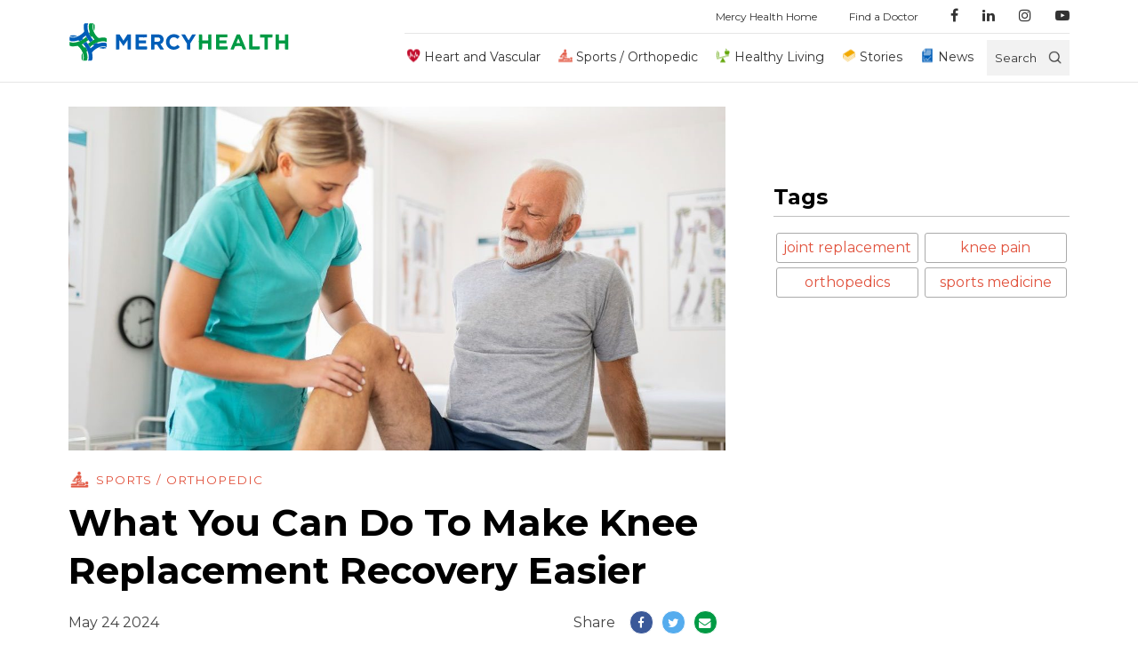

--- FILE ---
content_type: text/html; charset=UTF-8
request_url: https://blog.mercy.com/knee-replacement-surgery-easier/
body_size: 13411
content:

<!DOCTYPE html>
<html lang="en-US">


<head>
	<!-- Google Tag Manager -->
<script> (function(w,d,s,l,i){w[l]=w[l]||[];w[l].push({'gtm.start':
new Date().getTime(),event:'gtm.js'});var f=d.getElementsByTagName(s)[0],
j=d.createElement(s),dl=l!='dataLayer'?'&l='+l:'';j.async=true;j.src=
'https://www.googletagmanager.com/gtm.js?id='+i+dl;f.parentNode.insertBefore(j,f);
})(window,document,'script','dataLayer','GTM-T5HWP7');</script>
<!-- End Google Tag Manager -->  <meta charset="UTF-8">
  <meta http-equiv="X-UA-Compatible" content="IE=edge">
  <meta name="viewport" content="width=device-width, initial-scale=1.0, maximum-scale=1.0, user-scalable=no">
  <title>Make knee replacement recovery easier | Mercy Health</title>
  <link rel="profile" href="http://gmpg.org/xfn/11">
  <link rel="icon" type="image/png" href="https://blog.mercy.com/wp-content/themes/mercy/assets/images/favicon-32x32.png" sizes="32x32">
  <link rel="icon" type="image/png" href="https://blog.mercy.com/wp-content/themes/mercy/assets/images/favicon-16x16.png" sizes="16x16">
  <link rel="icon" type="image/x-icon" href="https://blog.mercy.com/wp-content/themes/mercy/assets/images/favicon.ico">
  <link rel="preconnect" href="https://fonts.googleapis.com">
  <link rel="preconnect" href="https://fonts.gstatic.com" crossorigin>
  <link href="https://fonts.googleapis.com/css2?family=Montserrat:wght@200;300;400;500;600;700&display=swap" rel="stylesheet">

	<meta name='robots' content='index, follow, max-image-preview:large, max-snippet:-1, max-video-preview:-1' />
	<style>img:is([sizes="auto" i], [sizes^="auto," i]) { contain-intrinsic-size: 3000px 1500px }</style>
	
	<!-- This site is optimized with the Yoast SEO plugin v24.8.1 - https://yoast.com/wordpress/plugins/seo/ -->
	<meta name="description" content="Knee replacement surgery is serious. But there are ways to make knee replacement recovery easier so you can get back to your normal life." />
	<link rel="canonical" href="https://blog.mercy.com/knee-replacement-surgery-easier/" />
	<meta property="og:locale" content="en_US" />
	<meta property="og:type" content="article" />
	<meta property="og:title" content="Make knee replacement recovery easier | Mercy Health" />
	<meta property="og:description" content="Knee replacement surgery is serious. But there are ways to make knee replacement recovery easier so you can get back to your normal life." />
	<meta property="og:url" content="https://blog.mercy.com/knee-replacement-surgery-easier/" />
	<meta property="og:site_name" content="Mercy Health Blog" />
	<meta property="article:publisher" content="https://www.facebook.com/LivingMercyHealth" />
	<meta property="article:published_time" content="2024-05-24T08:30:00+00:00" />
	<meta property="article:modified_time" content="2025-10-02T00:36:48+00:00" />
	<meta property="og:image" content="https://blog.mercy.com/wp-content/uploads/2024/05/Knee-Replacement-Recovery-Blog-Header.jpg" />
	<meta property="og:image:width" content="1200" />
	<meta property="og:image:height" content="628" />
	<meta property="og:image:type" content="image/jpeg" />
	<meta name="author" content="Mercy Health" />
	<meta name="twitter:card" content="summary_large_image" />
	<meta name="twitter:creator" content="@mercy_health" />
	<meta name="twitter:site" content="@mercy_health" />
	<meta name="twitter:label1" content="Written by" />
	<meta name="twitter:data1" content="Mercy Health" />
	<meta name="twitter:label2" content="Est. reading time" />
	<meta name="twitter:data2" content="6 minutes" />
	<script type="application/ld+json" class="yoast-schema-graph">{"@context":"https://schema.org","@graph":[{"@type":"Article","@id":"https://blog.mercy.com/knee-replacement-surgery-easier/#article","isPartOf":{"@id":"https://blog.mercy.com/knee-replacement-surgery-easier/"},"author":{"name":"Mercy Health","@id":"https://blog.mercy.com/#/schema/person/bbbc9b8ac49fbdd26862cbad3e5eec89"},"headline":"What You Can Do To Make Knee Replacement Recovery Easier","datePublished":"2024-05-24T08:30:00+00:00","dateModified":"2025-10-02T00:36:48+00:00","mainEntityOfPage":{"@id":"https://blog.mercy.com/knee-replacement-surgery-easier/"},"wordCount":1131,"publisher":{"@id":"https://blog.mercy.com/#organization"},"image":{"@id":"https://blog.mercy.com/knee-replacement-surgery-easier/#primaryimage"},"thumbnailUrl":"https://blog.mercy.com/wp-content/uploads/2024/05/Knee-Replacement-Recovery-Blog-Header.jpg","keywords":["joint replacement","knee pain","orthopedics","sports medicine"],"articleSection":["Sports / Orthopedic"],"inLanguage":"en-US"},{"@type":"WebPage","@id":"https://blog.mercy.com/knee-replacement-surgery-easier/","url":"https://blog.mercy.com/knee-replacement-surgery-easier/","name":"Make knee replacement recovery easier | Mercy Health","isPartOf":{"@id":"https://blog.mercy.com/#website"},"primaryImageOfPage":{"@id":"https://blog.mercy.com/knee-replacement-surgery-easier/#primaryimage"},"image":{"@id":"https://blog.mercy.com/knee-replacement-surgery-easier/#primaryimage"},"thumbnailUrl":"https://blog.mercy.com/wp-content/uploads/2024/05/Knee-Replacement-Recovery-Blog-Header.jpg","datePublished":"2024-05-24T08:30:00+00:00","dateModified":"2025-10-02T00:36:48+00:00","description":"Knee replacement surgery is serious. But there are ways to make knee replacement recovery easier so you can get back to your normal life.","breadcrumb":{"@id":"https://blog.mercy.com/knee-replacement-surgery-easier/#breadcrumb"},"inLanguage":"en-US","potentialAction":[{"@type":"ReadAction","target":["https://blog.mercy.com/knee-replacement-surgery-easier/"]}]},{"@type":"ImageObject","inLanguage":"en-US","@id":"https://blog.mercy.com/knee-replacement-surgery-easier/#primaryimage","url":"https://blog.mercy.com/wp-content/uploads/2024/05/Knee-Replacement-Recovery-Blog-Header.jpg","contentUrl":"https://blog.mercy.com/wp-content/uploads/2024/05/Knee-Replacement-Recovery-Blog-Header.jpg","width":1200,"height":628,"caption":"knee replacement recovery"},{"@type":"BreadcrumbList","@id":"https://blog.mercy.com/knee-replacement-surgery-easier/#breadcrumb","itemListElement":[{"@type":"ListItem","position":1,"name":"Home","item":"https://blog.mercy.com/"},{"@type":"ListItem","position":2,"name":"Sports / Orthopedic","item":"https://blog.mercy.com/category/sports-medicine-orthopedics/"},{"@type":"ListItem","position":3,"name":"What You Can Do To Make Knee Replacement Recovery Easier"}]},{"@type":"WebSite","@id":"https://blog.mercy.com/#website","url":"https://blog.mercy.com/","name":"Mercy Health Blog","description":"Health and wellness information and news from the leading and largest health care provider in the state of Ohio.","publisher":{"@id":"https://blog.mercy.com/#organization"},"potentialAction":[{"@type":"SearchAction","target":{"@type":"EntryPoint","urlTemplate":"https://blog.mercy.com/?s={search_term_string}"},"query-input":{"@type":"PropertyValueSpecification","valueRequired":true,"valueName":"search_term_string"}}],"inLanguage":"en-US"},{"@type":"Organization","@id":"https://blog.mercy.com/#organization","name":"Mercy Health","url":"https://blog.mercy.com/","logo":{"@type":"ImageObject","inLanguage":"en-US","@id":"https://blog.mercy.com/#/schema/logo/image/","url":"https://blog.mercy.com/wp-content/uploads/2020/03/mercy-health-logo_1249x225.png","contentUrl":"https://blog.mercy.com/wp-content/uploads/2020/03/mercy-health-logo_1249x225.png","width":1249,"height":225,"caption":"Mercy Health"},"image":{"@id":"https://blog.mercy.com/#/schema/logo/image/"},"sameAs":["https://www.facebook.com/LivingMercyHealth","https://x.com/mercy_health","https://instagram.com/mercy_health/","https://www.linkedin.com/company/mercyhealth-chp/","https://www.youtube.com/user/LivingMercyHealth"]},{"@type":"Person","@id":"https://blog.mercy.com/#/schema/person/bbbc9b8ac49fbdd26862cbad3e5eec89","name":"Mercy Health","image":{"@type":"ImageObject","inLanguage":"en-US","@id":"https://blog.mercy.com/#/schema/person/image/","url":"https://secure.gravatar.com/avatar/fc6cb32b2c30f196ad926caded67dd41?s=96&d=mm&r=g","contentUrl":"https://secure.gravatar.com/avatar/fc6cb32b2c30f196ad926caded67dd41?s=96&d=mm&r=g","caption":"Mercy Health"}}]}</script>
	<!-- / Yoast SEO plugin. -->


<link rel='dns-prefetch' href='//maxcdn.bootstrapcdn.com' />
<script type="text/javascript">
/* <![CDATA[ */
window._wpemojiSettings = {"baseUrl":"https:\/\/s.w.org\/images\/core\/emoji\/15.0.3\/72x72\/","ext":".png","svgUrl":"https:\/\/s.w.org\/images\/core\/emoji\/15.0.3\/svg\/","svgExt":".svg","source":{"concatemoji":"https:\/\/blog.mercy.com\/wp\/wp-includes\/js\/wp-emoji-release.min.js"}};
/*! This file is auto-generated */
!function(i,n){var o,s,e;function c(e){try{var t={supportTests:e,timestamp:(new Date).valueOf()};sessionStorage.setItem(o,JSON.stringify(t))}catch(e){}}function p(e,t,n){e.clearRect(0,0,e.canvas.width,e.canvas.height),e.fillText(t,0,0);var t=new Uint32Array(e.getImageData(0,0,e.canvas.width,e.canvas.height).data),r=(e.clearRect(0,0,e.canvas.width,e.canvas.height),e.fillText(n,0,0),new Uint32Array(e.getImageData(0,0,e.canvas.width,e.canvas.height).data));return t.every(function(e,t){return e===r[t]})}function u(e,t,n){switch(t){case"flag":return n(e,"\ud83c\udff3\ufe0f\u200d\u26a7\ufe0f","\ud83c\udff3\ufe0f\u200b\u26a7\ufe0f")?!1:!n(e,"\ud83c\uddfa\ud83c\uddf3","\ud83c\uddfa\u200b\ud83c\uddf3")&&!n(e,"\ud83c\udff4\udb40\udc67\udb40\udc62\udb40\udc65\udb40\udc6e\udb40\udc67\udb40\udc7f","\ud83c\udff4\u200b\udb40\udc67\u200b\udb40\udc62\u200b\udb40\udc65\u200b\udb40\udc6e\u200b\udb40\udc67\u200b\udb40\udc7f");case"emoji":return!n(e,"\ud83d\udc26\u200d\u2b1b","\ud83d\udc26\u200b\u2b1b")}return!1}function f(e,t,n){var r="undefined"!=typeof WorkerGlobalScope&&self instanceof WorkerGlobalScope?new OffscreenCanvas(300,150):i.createElement("canvas"),a=r.getContext("2d",{willReadFrequently:!0}),o=(a.textBaseline="top",a.font="600 32px Arial",{});return e.forEach(function(e){o[e]=t(a,e,n)}),o}function t(e){var t=i.createElement("script");t.src=e,t.defer=!0,i.head.appendChild(t)}"undefined"!=typeof Promise&&(o="wpEmojiSettingsSupports",s=["flag","emoji"],n.supports={everything:!0,everythingExceptFlag:!0},e=new Promise(function(e){i.addEventListener("DOMContentLoaded",e,{once:!0})}),new Promise(function(t){var n=function(){try{var e=JSON.parse(sessionStorage.getItem(o));if("object"==typeof e&&"number"==typeof e.timestamp&&(new Date).valueOf()<e.timestamp+604800&&"object"==typeof e.supportTests)return e.supportTests}catch(e){}return null}();if(!n){if("undefined"!=typeof Worker&&"undefined"!=typeof OffscreenCanvas&&"undefined"!=typeof URL&&URL.createObjectURL&&"undefined"!=typeof Blob)try{var e="postMessage("+f.toString()+"("+[JSON.stringify(s),u.toString(),p.toString()].join(",")+"));",r=new Blob([e],{type:"text/javascript"}),a=new Worker(URL.createObjectURL(r),{name:"wpTestEmojiSupports"});return void(a.onmessage=function(e){c(n=e.data),a.terminate(),t(n)})}catch(e){}c(n=f(s,u,p))}t(n)}).then(function(e){for(var t in e)n.supports[t]=e[t],n.supports.everything=n.supports.everything&&n.supports[t],"flag"!==t&&(n.supports.everythingExceptFlag=n.supports.everythingExceptFlag&&n.supports[t]);n.supports.everythingExceptFlag=n.supports.everythingExceptFlag&&!n.supports.flag,n.DOMReady=!1,n.readyCallback=function(){n.DOMReady=!0}}).then(function(){return e}).then(function(){var e;n.supports.everything||(n.readyCallback(),(e=n.source||{}).concatemoji?t(e.concatemoji):e.wpemoji&&e.twemoji&&(t(e.twemoji),t(e.wpemoji)))}))}((window,document),window._wpemojiSettings);
/* ]]> */
</script>
<link rel='stylesheet' id='sbi_styles-css' href='https://blog.mercy.com/wp-content/plugins/instagram-feed/css/sbi-styles.min.css' type='text/css' media='all' />
<style id='wp-emoji-styles-inline-css' type='text/css'>

	img.wp-smiley, img.emoji {
		display: inline !important;
		border: none !important;
		box-shadow: none !important;
		height: 1em !important;
		width: 1em !important;
		margin: 0 0.07em !important;
		vertical-align: -0.1em !important;
		background: none !important;
		padding: 0 !important;
	}
</style>
<link rel='stylesheet' id='wp-block-library-css' href='https://blog.mercy.com/wp/wp-includes/css/dist/block-library/style.min.css' type='text/css' media='all' />
<style id='classic-theme-styles-inline-css' type='text/css'>
/*! This file is auto-generated */
.wp-block-button__link{color:#fff;background-color:#32373c;border-radius:9999px;box-shadow:none;text-decoration:none;padding:calc(.667em + 2px) calc(1.333em + 2px);font-size:1.125em}.wp-block-file__button{background:#32373c;color:#fff;text-decoration:none}
</style>
<style id='global-styles-inline-css' type='text/css'>
:root{--wp--preset--aspect-ratio--square: 1;--wp--preset--aspect-ratio--4-3: 4/3;--wp--preset--aspect-ratio--3-4: 3/4;--wp--preset--aspect-ratio--3-2: 3/2;--wp--preset--aspect-ratio--2-3: 2/3;--wp--preset--aspect-ratio--16-9: 16/9;--wp--preset--aspect-ratio--9-16: 9/16;--wp--preset--color--black: #000000;--wp--preset--color--cyan-bluish-gray: #abb8c3;--wp--preset--color--white: #ffffff;--wp--preset--color--pale-pink: #f78da7;--wp--preset--color--vivid-red: #cf2e2e;--wp--preset--color--luminous-vivid-orange: #ff6900;--wp--preset--color--luminous-vivid-amber: #fcb900;--wp--preset--color--light-green-cyan: #7bdcb5;--wp--preset--color--vivid-green-cyan: #00d084;--wp--preset--color--pale-cyan-blue: #8ed1fc;--wp--preset--color--vivid-cyan-blue: #0693e3;--wp--preset--color--vivid-purple: #9b51e0;--wp--preset--gradient--vivid-cyan-blue-to-vivid-purple: linear-gradient(135deg,rgba(6,147,227,1) 0%,rgb(155,81,224) 100%);--wp--preset--gradient--light-green-cyan-to-vivid-green-cyan: linear-gradient(135deg,rgb(122,220,180) 0%,rgb(0,208,130) 100%);--wp--preset--gradient--luminous-vivid-amber-to-luminous-vivid-orange: linear-gradient(135deg,rgba(252,185,0,1) 0%,rgba(255,105,0,1) 100%);--wp--preset--gradient--luminous-vivid-orange-to-vivid-red: linear-gradient(135deg,rgba(255,105,0,1) 0%,rgb(207,46,46) 100%);--wp--preset--gradient--very-light-gray-to-cyan-bluish-gray: linear-gradient(135deg,rgb(238,238,238) 0%,rgb(169,184,195) 100%);--wp--preset--gradient--cool-to-warm-spectrum: linear-gradient(135deg,rgb(74,234,220) 0%,rgb(151,120,209) 20%,rgb(207,42,186) 40%,rgb(238,44,130) 60%,rgb(251,105,98) 80%,rgb(254,248,76) 100%);--wp--preset--gradient--blush-light-purple: linear-gradient(135deg,rgb(255,206,236) 0%,rgb(152,150,240) 100%);--wp--preset--gradient--blush-bordeaux: linear-gradient(135deg,rgb(254,205,165) 0%,rgb(254,45,45) 50%,rgb(107,0,62) 100%);--wp--preset--gradient--luminous-dusk: linear-gradient(135deg,rgb(255,203,112) 0%,rgb(199,81,192) 50%,rgb(65,88,208) 100%);--wp--preset--gradient--pale-ocean: linear-gradient(135deg,rgb(255,245,203) 0%,rgb(182,227,212) 50%,rgb(51,167,181) 100%);--wp--preset--gradient--electric-grass: linear-gradient(135deg,rgb(202,248,128) 0%,rgb(113,206,126) 100%);--wp--preset--gradient--midnight: linear-gradient(135deg,rgb(2,3,129) 0%,rgb(40,116,252) 100%);--wp--preset--font-size--small: 13px;--wp--preset--font-size--medium: 20px;--wp--preset--font-size--large: 36px;--wp--preset--font-size--x-large: 42px;--wp--preset--spacing--20: 0.44rem;--wp--preset--spacing--30: 0.67rem;--wp--preset--spacing--40: 1rem;--wp--preset--spacing--50: 1.5rem;--wp--preset--spacing--60: 2.25rem;--wp--preset--spacing--70: 3.38rem;--wp--preset--spacing--80: 5.06rem;--wp--preset--shadow--natural: 6px 6px 9px rgba(0, 0, 0, 0.2);--wp--preset--shadow--deep: 12px 12px 50px rgba(0, 0, 0, 0.4);--wp--preset--shadow--sharp: 6px 6px 0px rgba(0, 0, 0, 0.2);--wp--preset--shadow--outlined: 6px 6px 0px -3px rgba(255, 255, 255, 1), 6px 6px rgba(0, 0, 0, 1);--wp--preset--shadow--crisp: 6px 6px 0px rgba(0, 0, 0, 1);}:where(.is-layout-flex){gap: 0.5em;}:where(.is-layout-grid){gap: 0.5em;}body .is-layout-flex{display: flex;}.is-layout-flex{flex-wrap: wrap;align-items: center;}.is-layout-flex > :is(*, div){margin: 0;}body .is-layout-grid{display: grid;}.is-layout-grid > :is(*, div){margin: 0;}:where(.wp-block-columns.is-layout-flex){gap: 2em;}:where(.wp-block-columns.is-layout-grid){gap: 2em;}:where(.wp-block-post-template.is-layout-flex){gap: 1.25em;}:where(.wp-block-post-template.is-layout-grid){gap: 1.25em;}.has-black-color{color: var(--wp--preset--color--black) !important;}.has-cyan-bluish-gray-color{color: var(--wp--preset--color--cyan-bluish-gray) !important;}.has-white-color{color: var(--wp--preset--color--white) !important;}.has-pale-pink-color{color: var(--wp--preset--color--pale-pink) !important;}.has-vivid-red-color{color: var(--wp--preset--color--vivid-red) !important;}.has-luminous-vivid-orange-color{color: var(--wp--preset--color--luminous-vivid-orange) !important;}.has-luminous-vivid-amber-color{color: var(--wp--preset--color--luminous-vivid-amber) !important;}.has-light-green-cyan-color{color: var(--wp--preset--color--light-green-cyan) !important;}.has-vivid-green-cyan-color{color: var(--wp--preset--color--vivid-green-cyan) !important;}.has-pale-cyan-blue-color{color: var(--wp--preset--color--pale-cyan-blue) !important;}.has-vivid-cyan-blue-color{color: var(--wp--preset--color--vivid-cyan-blue) !important;}.has-vivid-purple-color{color: var(--wp--preset--color--vivid-purple) !important;}.has-black-background-color{background-color: var(--wp--preset--color--black) !important;}.has-cyan-bluish-gray-background-color{background-color: var(--wp--preset--color--cyan-bluish-gray) !important;}.has-white-background-color{background-color: var(--wp--preset--color--white) !important;}.has-pale-pink-background-color{background-color: var(--wp--preset--color--pale-pink) !important;}.has-vivid-red-background-color{background-color: var(--wp--preset--color--vivid-red) !important;}.has-luminous-vivid-orange-background-color{background-color: var(--wp--preset--color--luminous-vivid-orange) !important;}.has-luminous-vivid-amber-background-color{background-color: var(--wp--preset--color--luminous-vivid-amber) !important;}.has-light-green-cyan-background-color{background-color: var(--wp--preset--color--light-green-cyan) !important;}.has-vivid-green-cyan-background-color{background-color: var(--wp--preset--color--vivid-green-cyan) !important;}.has-pale-cyan-blue-background-color{background-color: var(--wp--preset--color--pale-cyan-blue) !important;}.has-vivid-cyan-blue-background-color{background-color: var(--wp--preset--color--vivid-cyan-blue) !important;}.has-vivid-purple-background-color{background-color: var(--wp--preset--color--vivid-purple) !important;}.has-black-border-color{border-color: var(--wp--preset--color--black) !important;}.has-cyan-bluish-gray-border-color{border-color: var(--wp--preset--color--cyan-bluish-gray) !important;}.has-white-border-color{border-color: var(--wp--preset--color--white) !important;}.has-pale-pink-border-color{border-color: var(--wp--preset--color--pale-pink) !important;}.has-vivid-red-border-color{border-color: var(--wp--preset--color--vivid-red) !important;}.has-luminous-vivid-orange-border-color{border-color: var(--wp--preset--color--luminous-vivid-orange) !important;}.has-luminous-vivid-amber-border-color{border-color: var(--wp--preset--color--luminous-vivid-amber) !important;}.has-light-green-cyan-border-color{border-color: var(--wp--preset--color--light-green-cyan) !important;}.has-vivid-green-cyan-border-color{border-color: var(--wp--preset--color--vivid-green-cyan) !important;}.has-pale-cyan-blue-border-color{border-color: var(--wp--preset--color--pale-cyan-blue) !important;}.has-vivid-cyan-blue-border-color{border-color: var(--wp--preset--color--vivid-cyan-blue) !important;}.has-vivid-purple-border-color{border-color: var(--wp--preset--color--vivid-purple) !important;}.has-vivid-cyan-blue-to-vivid-purple-gradient-background{background: var(--wp--preset--gradient--vivid-cyan-blue-to-vivid-purple) !important;}.has-light-green-cyan-to-vivid-green-cyan-gradient-background{background: var(--wp--preset--gradient--light-green-cyan-to-vivid-green-cyan) !important;}.has-luminous-vivid-amber-to-luminous-vivid-orange-gradient-background{background: var(--wp--preset--gradient--luminous-vivid-amber-to-luminous-vivid-orange) !important;}.has-luminous-vivid-orange-to-vivid-red-gradient-background{background: var(--wp--preset--gradient--luminous-vivid-orange-to-vivid-red) !important;}.has-very-light-gray-to-cyan-bluish-gray-gradient-background{background: var(--wp--preset--gradient--very-light-gray-to-cyan-bluish-gray) !important;}.has-cool-to-warm-spectrum-gradient-background{background: var(--wp--preset--gradient--cool-to-warm-spectrum) !important;}.has-blush-light-purple-gradient-background{background: var(--wp--preset--gradient--blush-light-purple) !important;}.has-blush-bordeaux-gradient-background{background: var(--wp--preset--gradient--blush-bordeaux) !important;}.has-luminous-dusk-gradient-background{background: var(--wp--preset--gradient--luminous-dusk) !important;}.has-pale-ocean-gradient-background{background: var(--wp--preset--gradient--pale-ocean) !important;}.has-electric-grass-gradient-background{background: var(--wp--preset--gradient--electric-grass) !important;}.has-midnight-gradient-background{background: var(--wp--preset--gradient--midnight) !important;}.has-small-font-size{font-size: var(--wp--preset--font-size--small) !important;}.has-medium-font-size{font-size: var(--wp--preset--font-size--medium) !important;}.has-large-font-size{font-size: var(--wp--preset--font-size--large) !important;}.has-x-large-font-size{font-size: var(--wp--preset--font-size--x-large) !important;}
:where(.wp-block-post-template.is-layout-flex){gap: 1.25em;}:where(.wp-block-post-template.is-layout-grid){gap: 1.25em;}
:where(.wp-block-columns.is-layout-flex){gap: 2em;}:where(.wp-block-columns.is-layout-grid){gap: 2em;}
:root :where(.wp-block-pullquote){font-size: 1.5em;line-height: 1.6;}
</style>
<link rel='stylesheet' id='contact-form-7-css' href='https://blog.mercy.com/wp-content/plugins/contact-form-7/includes/css/styles.css' type='text/css' media='all' />
<link rel='stylesheet' id='app-css' href='https://blog.mercy.com/wp-content/themes/mercy/assets/css/main.min.css?v=76896789&#038;ver=6.7.2' type='text/css' media='all' />
<link rel='stylesheet' id='owl-carousel-css' href='https://blog.mercy.com/wp-content/themes/mercy/assets/css/owl.carousel.min.css' type='text/css' media='all' />
<link rel='stylesheet' id='owl-theme-css' href='https://blog.mercy.com/wp-content/themes/mercy/assets/css/owl.theme.default.min.css' type='text/css' media='all' />
<link rel='stylesheet' id='pattern-scaffolding-css' href='https://blog.mercy.com/wp-content/themes/mercy/assets/css/pattern-scaffolding.css' type='text/css' media='all' />
<link rel='stylesheet' id='font-awesome-css' href='//maxcdn.bootstrapcdn.com/font-awesome/4.7.0/css/font-awesome.min.css' type='text/css' media='all' />
<link rel='stylesheet' id='theme-style-css' href='https://blog.mercy.com/wp-content/themes/mercy/style.css' type='text/css' media='all' />
<script type="text/javascript" src="https://blog.mercy.com/wp/wp-includes/js/jquery/jquery.min.js" id="jquery-core-js"></script>
<script type="text/javascript" src="https://blog.mercy.com/wp/wp-includes/js/jquery/jquery-migrate.min.js" id="jquery-migrate-js"></script>
<script type="text/javascript" src="https://blog.mercy.com/wp-content/themes/mercy/assets/js/rellax.js" id="rellax-js"></script>
<script type="text/javascript" src="https://blog.mercy.com/wp-content/themes/mercy/assets/js/owl.carousel.min.js" id="owl-js"></script>
<script type="text/javascript" src="https://blog.mercy.com/wp-content/themes/mercy/assets/js/basicScroll.min.js" id="basicScroll-js"></script>
<script type="text/javascript" src="https://blog.mercy.com/wp-content/themes/mercy/assets/js/nav.js" id="nav-js"></script>
<script type="text/javascript" src="https://blog.mercy.com/wp-content/themes/mercy/assets/js/main.js?v=57489230&amp;ver=6.7.2" id="main-js"></script>
<link rel="https://api.w.org/" href="https://blog.mercy.com/wp-json/" /><link rel="alternate" title="JSON" type="application/json" href="https://blog.mercy.com/wp-json/wp/v2/posts/2209" /><link rel="EditURI" type="application/rsd+xml" title="RSD" href="https://blog.mercy.com/wp/xmlrpc.php?rsd" />
<meta name="generator" content="WordPress 6.7.2" />
<link rel='shortlink' href='https://blog.mercy.com/?p=2209' />
<link rel="alternate" title="oEmbed (JSON)" type="application/json+oembed" href="https://blog.mercy.com/wp-json/oembed/1.0/embed?url=https%3A%2F%2Fblog.mercy.com%2Fknee-replacement-surgery-easier%2F" />
<link rel="alternate" title="oEmbed (XML)" type="text/xml+oembed" href="https://blog.mercy.com/wp-json/oembed/1.0/embed?url=https%3A%2F%2Fblog.mercy.com%2Fknee-replacement-surgery-easier%2F&#038;format=xml" />
<meta name="generator" content="Redux 4.5.7" />	<script type="text/javascript">
	var ajaxurl = 'https://blog.mercy.com/wp/wp-admin/admin-ajax.php';
	var themeurl = 'https://blog.mercy.com/wp-content/themes/mercy';
	var siteurl = 'https://blog.mercy.com/wp';
	var current_page_url = 'https://blog.mercy.com/knee-replacement-surgery-easier';
	var current_pagination_num = '1';
	var search_val = ''
	</script>
	</head>
<body id="__bs_script__" class="post-template-default single single-post postid-2209 single-format-standard nav-is-fixed">
<!-- Google Tag Manager (noscript) -->
<noscript><iframe src="https://www.googletagmanager.com/ns.html?id=GTM-T5HWP7"
height="0" width="0" style="display:none;visibility:hidden"></iframe></noscript>
<!-- End Google Tag Manager (noscript) -->
<header class="header">
	<div class='nav-container through-tablet'>
		<a class="knot" href="https://blog.mercy.com/">
			<img  src='https://blog.mercy.com/wp-content/themes/mercy/assets/images/mercyknot.png' />
  		</a>
		<nav>
			<ul class="ul-reset">
				<li class='droppable' id='droppable'>
					<p class='menu-button'><i class="fa fa-bars" aria-hidden="true"></i></p>
					<div class='mega-menu'>
						<div class="container cf">
							<div class='list-wrap'>
															<ul class="ul-reset">
																			<li><a class="cat-heart-health-and-vascular-health" href="https://blog.mercy.com/category/heart-health-and-vascular-health/">Heart and Vascular</a></li>
																			<li><a class="cat-sports-medicine-orthopedics" href="https://blog.mercy.com/category/sports-medicine-orthopedics/">Sports / Orthopedic</a></li>
																			<li><a class="cat-healthy-living" href="https://blog.mercy.com/category/healthy-living/">Healthy Living</a></li>
																			<li><a class="cat-mercy-stories" href="https://blog.mercy.com/category/mercy-stories/">Stories</a></li>
																			<li><a class="cat-health-news" href="https://blog.mercy.com/category/health-news/">News</a></li>
																	</ul>
														</div>
							<div class='list-wrap push-over'>
								<hr>
								<ul id="menu-quick-links" class="ul-reset"><li id="menu-item-64" class="menu-item menu-item-type-custom menu-item-object-custom menu-item-64"><a href="https://www.mercy.com/">Mercy Health Home</a></li>
<li id="menu-item-65" class="menu-item menu-item-type-custom menu-item-object-custom menu-item-65"><a href="https://www.mercy.com/find-a-doctor">Find a Doctor</a></li>
</ul>								<hr class="_mtm">
								<div class="social">
								<ul>
																	<li><a href="https://www.facebook.com/LivingMercyHealth" target="_blank"><i class="fa fa-facebook" aria-hidden="true"></i></a></li>
																																	<li><a href="https://www.linkedin.com/company/mercyhealth-chp/" target="_blank"><i class="fa fa-linkedin" aria-hidden="true"></i></a></li>
																									<li><a href="https://www.instagram.com/mercy_health" target="_blank"><i class="fa fa-instagram" aria-hidden="true"></i></a></li>
																									<li><a href="https://www.youtube.com/channel/UCvndVweTcApDDREnk2cz3TA" target="_blank"><i class="fa fa-youtube-play" aria-hidden="true"></i></a></li>
																</ul>
								</div>
								
							</div>
						</div>
					</div>
				</li>
			</ul>
		</nav>
		<a class='logo' href="https://blog.mercy.com/"><img src='https://blog.mercy.com/wp-content/themes/mercy/assets/images/mercy-logo.svg' alt="Mercy Health"/></a>
		<div class='search-wrap'>
			<form accept-charset="utf-8" role="search" method="get" id="searchform" action="https://blog.mercy.com/" >
				<input id='search' type="search" placeholder="Enter a search term" value="" name="s" /><i class="fa fa-search" aria-hidden="true"></i>
			</form>
		</div>
	</div>
	<div class="desktop">
		<div class="container">
			<nav grid="row wrap" class="desktop">
				<div column="12" class="sub">
												<ul id="menu-quick-links-1" class="ul-reset"><li class="menu-item menu-item-type-custom menu-item-object-custom menu-item-64"><a href="https://www.mercy.com/">Mercy Health Home</a></li>
<li class="menu-item menu-item-type-custom menu-item-object-custom menu-item-65"><a href="https://www.mercy.com/find-a-doctor">Find a Doctor</a></li>
</ul>					<ul>
											<li><a href="https://www.facebook.com/LivingMercyHealth" target="_blank"><i class="fa fa-facebook" aria-hidden="true"></i></a></li>
																					<li><a href="https://www.linkedin.com/company/mercyhealth-chp/" target="_blank"><i class="fa fa-linkedin" aria-hidden="true"></i></a></li>
																<li><a href="https://www.instagram.com/mercy_health" target="_blank"><i class="fa fa-instagram" aria-hidden="true"></i></a></li>
																<li><a href="https://www.youtube.com/channel/UCvndVweTcApDDREnk2cz3TA" target="_blank"><i class="fa fa-youtube-play" aria-hidden="true"></i></a></li>
										</ul>
				</div>
			</nav>
		</div>
	</div>
</header>
<header class="header desktop sticky">
<div class="desktop">
		<div class="container">
			<nav grid="row wrap" class="desktop">
				<div column="12" class="prime">
					<a class='logo' href="https://blog.mercy.com/"><img src='https://blog.mercy.com/wp-content/themes/mercy/assets/images/mercy-logo.svg' alt="Mercy Health"/></a>
					<ul class="main">
											<li><a class="cat-heart-health-and-vascular-health" href="https://blog.mercy.com/category/heart-health-and-vascular-health/">Heart and Vascular</a></li>
											<li><a class="cat-sports-medicine-orthopedics" href="https://blog.mercy.com/category/sports-medicine-orthopedics/">Sports / Orthopedic</a></li>
											<li><a class="cat-healthy-living" href="https://blog.mercy.com/category/healthy-living/">Healthy Living</a></li>
											<li><a class="cat-mercy-stories" href="https://blog.mercy.com/category/mercy-stories/">Stories</a></li>
											<li><a class="cat-health-news" href="https://blog.mercy.com/category/health-news/">News</a></li>
										</ul>
					<div class='search-wrap'>
						<form accept-charset="utf-8" role="search" method="get" id="searchform" action="https://blog.mercy.com/" >
							<input id='search' type="search" placeholder="Enter a search term" value="" name="s" /><i class="fa fa-search" aria-hidden="true"><p class='search-button'>Search</p></i>
						</form>
					</div>
				</div>
			</nav>
		</div>
	</div>
</header>
<div class="page-cont-wrap">

<!-- 	<div class="hero-space post">
		<img width="720" height="380" src="https://blog.mercy.com/wp-content/uploads/2024/05/Knee-Replacement-Recovery-Blog-Header-720x380.jpg" class="hero showMobile rellax wp-post-image" alt="knee replacement recovery" data-rellax-speed="-3" decoding="async" fetchpriority="high" srcset="https://blog.mercy.com/wp-content/uploads/2024/05/Knee-Replacement-Recovery-Blog-Header-720x380.jpg 720w, https://blog.mercy.com/wp-content/uploads/2024/05/Knee-Replacement-Recovery-Blog-Header-300x157.jpg 300w" sizes="(max-width: 720px) 100vw, 720px" />		<img width="1200" height="380" src="https://blog.mercy.com/wp-content/uploads/2024/05/Knee-Replacement-Recovery-Blog-Header-1200x380.jpg" class="hero showDesktop img-doubleWide rellax wp-post-image" alt="knee replacement recovery" data-rellax-speed="-3" decoding="async" />	</div>
 -->




<div class='container pad-me _pts'>
	<div grid='row wrap'>
		<div column="xs-12 s-12 m-12 l-8">
			<div  class='single-post'>
							<img width="1200" height="610" src="https://blog.mercy.com/wp-content/uploads/2024/05/Knee-Replacement-Recovery-Blog-Header-1200x610.jpg" class="img-singleWide  _mbxs wp-post-image" alt="knee replacement recovery" decoding="async" />			
						
							<div class='post-head'>
											<a href="https://blog.mercy.com/category/sports-medicine-orthopedics/ ">
							<h6 class="category sports-medicine-orthopedics">Sports / Orthopedic</h6>
						</a>
										<h1 class='single-post-headline'>What You Can Do To Make Knee Replacement Recovery Easier</h1>
					<div class='single-post-details'>
												<div class='post-foot'>May 24 2024</div>
						<div class='post-share'>Share
							<ul class='social'>
								<li><a href="http://www.facebook.com/sharer/sharer.php?u=https://blog.mercy.com/knee-replacement-surgery-easier/" class="facebook" target="_blank"><i class="fa fa-facebook" aria-hidden="true"></i></a></li>
								<li><a href="http://twitter.com/intent/tweet/?text=What You Can Do To Make Knee Replacement Recovery Easier&url=https://blog.mercy.com/knee-replacement-surgery-easier/&via=WPCodeSnippet" class="twitter" target="_blank"><i class="fa fa-twitter" aria-hidden="true"></i></a></li>
																	<li>
									<a href="mailto:?subject=I wanted you to see this site&amp;body=Check out this post: https://blog.mercy.com/knee-replacement-surgery-easier/."
									target="_blank"
									title="Share by Email">
									<i class="fa fa-envelope" aria-hidden="true"></i></a></li>
															</ul>
						</div>
					</div>
				</div>
				<hr />
				<div class='post-body'>
					<p>Knee replacement surgery is serious. It impacts your life before, during and after the procedure. But there are ways to make knee replacement recovery easier.</p>
<p>The surgery, also known as arthroplasty, removes the <a href="https://blog.mercy.com/common-knee-injuries-non-athletes-treatments/" target="_blank" rel="noopener">damaged areas</a> of your knee and replaces them with artificial parts. Doctors do this surgery after all other treatments have failed. It&#8217;s recommended when your mobility is greatly impaired.</p>
<p>If you&#8217;re a good candidate for a knee replacement, this surgery can greatly improve your mobility and quality of life. You&#8217;ll be able to move and rest without less pain, and the ability to move more can also strengthen the rest of your body.</p>
<h2><strong>Are you a good candidate for knee replacement surgery?</strong></h2>
<p><a href="https://blog.mercy.com/knee-preservation-tips/" target="_blank" rel="noopener">Doctors don&#8217;t rush</a> into knee replacement surgery. These are important considerations both you and your doctor should look at before jumping into surgery:</p>
<ul>
<li>Are you older than 50 years of age?</li>
<li>Do you have help at home after your surgery?</li>
<li>Are you committed to improving your lifestyle after surgery?</li>
<li>Have you tried every treatment to help your knee pain, but nothing has helped?</li>
</ul>
<p>You could be a <a href="https://blog.mercy.com/early-signs-knee-deterioration/" target="_blank" rel="noopener">good candidate</a> for knee replacement surgery if you answered &#8220;yes&#8221; to all four questions above. You&#8217;re probably not a good candidate for this type of surgery if you have weak bones or insufficient bone to support an artificial knee joint.</p>
<p>Other possibilities that may make you a poor candidate include whether you&#8217;re seriously overweight, if you have other chronic health issues or if you have an infection in your knee.</p>
<h2><strong>What you can do to prepare your home</strong></h2>
<p>If you do elect to have surgery, preparing your home makes your knee replacement recovery easier for you and your family. You&#8217;ll want to move items around to make it easier to reach things. It helps to declutter to eliminate tripping hazards. You&#8217;ll also want to be able to sit and stand without trouble. Here are some key suggestions on how to prepare your home:</p>
<ul>
<li>Add more lighting and night lights around your home.</li>
<li>Keep a portable commode, walker and reacher tool ready.</li>
<li>Fix uneven flooring and remove loose throw rugs and cords.</li>
<li>Store kitchen items like dishes, glasses and food at the counter level.</li>
<li>Use a low bed and seating so your feet touch the floor when you sit down.</li>
<li>Set up your bedroom, bathroom and main living area on the first floor of your home.</li>
<li>Place necessities like your phone and glasses in a small basket on your walker or pouch.</li>
</ul>
<p>There&#8217;s a long list of &#8220;don&#8217;ts&#8221; you should remember, too. Don&#8217;t carry anything — you&#8217;ll need your hands to balance. Don&#8217;t use towel bars to help you get up from the toilet. Consider having someone watch your pet after surgery so you don&#8217;t trip over little feet.</p>
<h2><strong>Exercises to do before knee replacement surgery</strong></h2>
<p>Most likely, the pain in your knee prevents you from physical activity. That means your legs may be weak. One of the ways to prepare for knee replacement surgery is by exercising to strengthen your leg. There are 10 common, simple exercises you can do before your knee replacement surgery, including:</p>
<ul>
<li>Ankle rotations</li>
<li>Chair pushups</li>
<li>Heel slides</li>
<li>Knee-straightening stretches</li>
<li>Leg raises on your back</li>
<li>Leg raises on the side</li>
<li>Leg slides</li>
<li>Sitting kicks</li>
<li>Standing on one leg with support</li>
<li>Thigh squeezes</li>
</ul>
<p>One more exercise to prepare for post-surgery is to lie in bed and raise your upper body up on both elbows. Straighten your arms out behind you and come to a sitting position. Lower yourself down on your elbows and lie flat. This exercise takes the pressure off your legs.</p>
<h2><strong>How to improve your knee replacement recovery</strong></h2>
<p>Having assistance in place and a stronger body before surgery helps your knee replacement recovery. Understanding your artificial knee joint helps you manage after surgery, too. An artificial joint feels and acts differently than your old knee. Here are some things to keep in mind as you start to live with your new knee:</p>
<ul>
<li>Artificial knees may pop and click while you&#8217;re moving.</li>
<li>The skin around your incision may become temporarily bumpy.</li>
<li>Your legs may feel sore or weak as they adjust to your new knee.</li>
<li>Your new knee may feel stiff after exercise for about a year after surgery.</li>
<li>The surgical incision may feel numb or develop a pins-and-needles sensation.</li>
</ul>
<h2><strong>How to boost your recovery after surgery</strong></h2>
<h3>Pay attention to your physician’s instructions</h3>
<p>After a <a href="https://www.mercy.com/health-care-services/orthopedics-sports-medicine-spine/specialties/knee-leg/treatments/knee-replacement" target="_blank" rel="noopener">knee replacement surgery</a>, your doctor will provide a list of instructions for post-op care. This list will tell you when to take your medication, how to care for your knee, what activities to avoid and more. Read these directions carefully and follow them to the letter. Ignoring your doctor could slow your recovery or cause further injury.</p>
<h3>Rest</h3>
<p>Take time during your knee replacement recovery to relax, sleep and rest. Downtime will help restore your knee and boost your healing time, so don’t try to recover too quickly. Pace yourself.</p>
<p>During these periods of rest, also take care to ensure your knee is kept as straight as possible, even propping your foot up on a pillow or rolled-up towel to promote full extension (straightness). Do not rest with a pillow under your knee unless expressly directed by your doctor. Of course, knee flexion, or bending, is crucial, as is restoring your straightness.</p>
<h3>Walk as soon as you can</h3>
<p>Although rest is important, you should still get up and move around when possible. Walking will help prevent blood clots while keeping the joints limber and improving circulation. It will also help pump oxygen and nutrients to your knee to boost recovery. So, take a walk before you leave the hospital.</p>
<h3>Practice physical discipline</h3>
<p>Stay active. Your <a href="https://www.mercy.com/health-care-services/orthopedics-sports-medicine-spine/specialties/knee-leg/treatments/knee-leg-physical-therapy-rehabilitation" target="_blank" rel="noopener">physical therapist</a> will demonstrate home exercises you can do to help your knee heal faster. It’s important to perform these movements regularly to strengthen your leg and restore movement in your knee joint. In addition to physical therapy, regular exercise is also needed to help build muscle. Just don’t push yourself to the point of pain while working out.</p>
<h3>Eat a healthy diet</h3>
<p>Your body will need plenty of nutrients as it heals, so remember to eat a regular diet of fruits, vegetables and protein. Also, include high-iron foods, like quinoa, fish, legumes, spinach and broccoli, to help more oxygen circulate through your body and fuel the healing process.</p>
<h2>How we can help</h2>
<p>There’s always a lot to consider when knee replacement surgery is an option. If you’re a candidate for knee surgery, you’ll want to make sure you have the best care possible. <a href="https://www.mercy.com/find-a-doctor">Reach out to our doctors</a> today to learn more about your best options.</p>
<p><strong>Learn more about the <a href="https://www.mercy.com/health-care-services/orthopedics-sports-medicine-spine" target="_blank" rel="noopener">orthopedic and sports medicine services</a> we offer at Mercy Health.</strong></p>
				</div>
								<hr />
				
				
		<div class='related post-list'>
			<h3>Related Posts</h3>
			<ul>
									<li>
						<a href="https://blog.mercy.com/calorie-burning-winter-activities/">
															<img width="1200" height="628" src="https://blog.mercy.com/wp-content/uploads/2021/02/Staying-Active-Outside-in-Winter-Miles-Robinson-FC-Cincinnati-Ghost-Blog.jpg" class="pop-img wp-post-image" alt="mercy health cincinnati, fc cincinnati" decoding="async" loading="lazy" srcset="https://blog.mercy.com/wp-content/uploads/2021/02/Staying-Active-Outside-in-Winter-Miles-Robinson-FC-Cincinnati-Ghost-Blog.jpg 1200w, https://blog.mercy.com/wp-content/uploads/2021/02/Staying-Active-Outside-in-Winter-Miles-Robinson-FC-Cincinnati-Ghost-Blog-300x157.jpg 300w, https://blog.mercy.com/wp-content/uploads/2021/02/Staying-Active-Outside-in-Winter-Miles-Robinson-FC-Cincinnati-Ghost-Blog-1024x536.jpg 1024w, https://blog.mercy.com/wp-content/uploads/2021/02/Staying-Active-Outside-in-Winter-Miles-Robinson-FC-Cincinnati-Ghost-Blog-768x402.jpg 768w" sizes="auto, (max-width: 1200px) 100vw, 1200px" />														<div class='title-wrap'>
								<h5 class='pop-title'>From the Pitch to the Powder: Staying Active Outdoors in Winter</h5>
							</div>
						</a>
					</li>
									<li>
						<a href="https://blog.mercy.com/back-pain-working-from-home/">
															<img width="1200" height="628" src="https://blog.mercy.com/wp-content/uploads/2020/07/MH_HomeOffice_BackPain_1200x628-1.jpg" class="pop-img wp-post-image" alt="back pain while working from home" decoding="async" loading="lazy" srcset="https://blog.mercy.com/wp-content/uploads/2020/07/MH_HomeOffice_BackPain_1200x628-1.jpg 1200w, https://blog.mercy.com/wp-content/uploads/2020/07/MH_HomeOffice_BackPain_1200x628-1-300x157.jpg 300w, https://blog.mercy.com/wp-content/uploads/2020/07/MH_HomeOffice_BackPain_1200x628-1-1024x536.jpg 1024w, https://blog.mercy.com/wp-content/uploads/2020/07/MH_HomeOffice_BackPain_1200x628-1-768x402.jpg 768w" sizes="auto, (max-width: 1200px) 100vw, 1200px" />														<div class='title-wrap'>
								<h5 class='pop-title'>Tips to Relieve Back Pain While Working From Home</h5>
							</div>
						</a>
					</li>
									<li>
						<a href="https://blog.mercy.com/low-back-pain-stretches-exercises/">
															<img width="1200" height="380" src="https://blog.mercy.com/wp-content/uploads/2018/09/lowerback-stretches.jpg" class="pop-img wp-post-image" alt="stretches for lower back pain" decoding="async" loading="lazy" srcset="https://blog.mercy.com/wp-content/uploads/2018/09/lowerback-stretches.jpg 1200w, https://blog.mercy.com/wp-content/uploads/2018/09/lowerback-stretches-300x95.jpg 300w, https://blog.mercy.com/wp-content/uploads/2018/09/lowerback-stretches-768x243.jpg 768w, https://blog.mercy.com/wp-content/uploads/2018/09/lowerback-stretches-1024x324.jpg 1024w" sizes="auto, (max-width: 1200px) 100vw, 1200px" />														<div class='title-wrap'>
								<h5 class='pop-title'>Stretches for Lower Back Pain to Relieve Discomfort</h5>
							</div>
						</a>
					</li>
									<li>
						<a href="https://blog.mercy.com/three-stretches-to-increase-flexibility/">
															<img width="1008" height="504" src="https://blog.mercy.com/wp-content/uploads/2017/09/stretches-flexibility.jpg" class="pop-img wp-post-image" alt="stretches for flexibility" decoding="async" loading="lazy" srcset="https://blog.mercy.com/wp-content/uploads/2017/09/stretches-flexibility.jpg 1008w, https://blog.mercy.com/wp-content/uploads/2017/09/stretches-flexibility-300x150.jpg 300w, https://blog.mercy.com/wp-content/uploads/2017/09/stretches-flexibility-768x384.jpg 768w" sizes="auto, (max-width: 1008px) 100vw, 1008px" />														<div class='title-wrap'>
								<h5 class='pop-title'>Stretches for Flexibility and Better Movement</h5>
							</div>
						</a>
					</li>
							</ul>
		</div>
					
    
    
            <p><small>Please review our <a href="/terms-of-use/">Terms of Use</a> before commenting.</small></p>
			</div>
		</div>

		<div column="xs-12 s-12 m-12 l-4" class="sidebar">
			<aside class='sidebar' grid='row wrap'>
  <div column="xs-12 s-12 m-6 l-12" class="col widget-wrapper">
<div class="widget-cont">
<h3 class="widget-title">Tags</h3>

<div class="tagcloud sports-medicine-orthopedics">
        <a href="https://blog.mercy.com/tag/joint-replacement/" class="tag-cloud-link"  aria-label="joint replacement">joint replacement</a>
        <a href="https://blog.mercy.com/tag/knee-pain/" class="tag-cloud-link"  aria-label="knee pain">knee pain</a>
        <a href="https://blog.mercy.com/tag/orthopedics/" class="tag-cloud-link"  aria-label="orthopedics">orthopedics</a>
        <a href="https://blog.mercy.com/tag/sports-medicine/" class="tag-cloud-link"  aria-label="sports medicine">sports medicine</a>
 

</div>
</div>
</div>
    <div column="xs-12 s-12 m-6 l-12" class="cta-widget-link widget-wrapper">
      </div>
      <div column="xs-12 s-12 m-6 l-12" class="cta-widget-link widget-wrapper">
      </div>
</aside>
		</div>

	</div>
</div>

		<footer class="_ptm">
		<div class="container pad-me" >
			<div grid='row wrap'>
					<div column='xs-12 s-12 m-6 l-3 xl-3' class="top-col">
						<a class='logo' href="https://blog.mercy.com/"><img src='https://blog.mercy.com/wp-content/themes/mercy/assets/images/mercy-logo-white.svg'/></a>
													<p class='copyright'>&#169; 2026 Mercy Health, All Rights Reserved</p>
											</div>
					<div column="xs-12 s-12 m-12 l-6 xl-6">
						<ul id="menu-footer-menu" class="footer-links"><li id="menu-item-163" class="menu-item menu-item-type-custom menu-item-object-custom menu-item-163"><a href="https://www.mercy.com/contact-us">Contact Us</a></li>
<li id="menu-item-61" class="menu-item menu-item-type-post_type menu-item-object-page menu-item-61"><a href="https://blog.mercy.com/privacy-practices/">Privacy</a></li>
<li id="menu-item-208" class="menu-item menu-item-type-post_type menu-item-object-page menu-item-208"><a href="https://blog.mercy.com/mercy-health-copyright-policy/">Copyright Policy</a></li>
<li id="menu-item-211" class="menu-item menu-item-type-post_type menu-item-object-page menu-item-211"><a href="https://blog.mercy.com/terms-of-use/">Website Terms of Use</a></li>
</ul>					</div>
					<div column='xs-12 s-12 m-6 l-3 xl-3' class="foot-social">
											<ul class='social'>
															<li><a href="https://www.facebook.com/LivingMercyHealth" target="_blank"><i class="fa fa-facebook" aria-hidden="true"></i></a></li>
																													<li><a href="https://www.linkedin.com/company/mercyhealth-chp/" target="_blank"><i class="fa fa-linkedin" aria-hidden="true"></i></a></li>
																						<li><a href="https://www.instagram.com/mercy_health" target="_blank"><i class="fa fa-instagram" aria-hidden="true"></i></a></li>
																						<li><a href="https://www.youtube.com/channel/UCvndVweTcApDDREnk2cz3TA" target="_blank"><i class="fa fa-youtube-play" aria-hidden="true"></i></a></li>
													</ul>
										</div>
			</div>
		</div>
		<img class="wave" src='https://blog.mercy.com/wp-content/themes/mercy/assets/images/wave.png'/>
	</footer>
	</div>
	<div id="overlay"></div>
	<!-- Instagram Feed JS -->
<script type="text/javascript">
var sbiajaxurl = "https://blog.mercy.com/wp/wp-admin/admin-ajax.php";
</script>
<script type="text/javascript" src="https://blog.mercy.com/wp/wp-includes/js/dist/hooks.min.js" id="wp-hooks-js"></script>
<script type="text/javascript" src="https://blog.mercy.com/wp/wp-includes/js/dist/i18n.min.js" id="wp-i18n-js"></script>
<script type="text/javascript" id="wp-i18n-js-after">
/* <![CDATA[ */
wp.i18n.setLocaleData( { 'text direction\u0004ltr': [ 'ltr' ] } );
/* ]]> */
</script>
<script type="text/javascript" src="https://blog.mercy.com/wp-content/plugins/contact-form-7/includes/swv/js/index.js" id="swv-js"></script>
<script type="text/javascript" id="contact-form-7-js-before">
/* <![CDATA[ */
var wpcf7 = {
    "api": {
        "root": "https:\/\/blog.mercy.com\/wp-json\/",
        "namespace": "contact-form-7\/v1"
    },
    "cached": 1
};
/* ]]> */
</script>
<script type="text/javascript" src="https://blog.mercy.com/wp-content/plugins/contact-form-7/includes/js/index.js" id="contact-form-7-js"></script>
	<style>
					body .post-head .category.healthy-living, 
			body .card-box .category.healthy-living, 
			body .hero-space .aside h2.healthy-living, 
			body .hero-space .aside h3.cat-healthy-living { background: white; color: #64a70b; }
			body .card-box a.button.healthy-living { border-color: #64a70b; color: #64a70b; background: #fff; }
			body .card-box button.button.healthy-living { border-color: #64a70b; color: #64a70b; background: #fff; }
			body .card-box:hover a.button.healthy-living { background-color: #64a70b; border-color: #64a70b; color: #fff; }
			body .card-box .button-trigger:hover button.button.healthy-living { background-color: #64a70b; border-color: #64a70b; color: #fff; }
			body .mega-menu a.cat-healthy-living:after { background-color: #64a70b; }
			body .header .desktop a.cat-healthy-living:hover { color: #64a70b; }
			body .header .desktop a.cat-healthy-living:after { background-color: #64a70b; }
			body .hero-space .aside h2.cat-healthy-living:before, 
			body .hero-space .aside h3.cat-healthy-living:before { background-color: transparent; }
			.hero-space .aside h2.cat-healthy-living:after, 
			.hero-space .aside h3.cat-healthy-living:after { content: ""; background-color: #64a70b; }
							body .mega-menu a.cat-healthy-living:before { content: ""; background-image: url(https://blog.mercy.com/wp-content/uploads/2018/09/icon-color-nutrition.svg); }
			body .header .desktop a.cat-healthy-living:before { content: ""; background-image: url(https://blog.mercy.com/wp-content/uploads/2018/09/icon-color-nutrition.svg); }
			body .card-box .category.healthy-living:before { content: ""; background-image: url(https://blog.mercy.com/wp-content/uploads/2018/09/icon-color-nutrition.svg); }
			body .post-head .category.healthy-living:before { content: ""; background-image: url(https://blog.mercy.com/wp-content/uploads/2018/09/icon-color-nutrition.svg); }
								body .hero-space .aside h2.cat-healthy-living:before, 
			body .hero-space .aside h3.cat-healthy-living:before { content: ""; background-image: url(https://blog.mercy.com/wp-content/uploads/2018/09/icon-color-nutrition.svg); }
		
	
					body .post-head .category.heart-health-and-vascular-health, 
			body .card-box .category.heart-health-and-vascular-health, 
			body .hero-space .aside h2.heart-health-and-vascular-health, 
			body .hero-space .aside h3.cat-heart-health-and-vascular-health { background: white; color: #c30e2e; }
			body .card-box a.button.heart-health-and-vascular-health { border-color: #c30e2e; color: #c30e2e; background: #fff; }
			body .card-box button.button.heart-health-and-vascular-health { border-color: #c30e2e; color: #c30e2e; background: #fff; }
			body .card-box:hover a.button.heart-health-and-vascular-health { background-color: #c30e2e; border-color: #c30e2e; color: #fff; }
			body .card-box .button-trigger:hover button.button.heart-health-and-vascular-health { background-color: #c30e2e; border-color: #c30e2e; color: #fff; }
			body .mega-menu a.cat-heart-health-and-vascular-health:after { background-color: #c30e2e; }
			body .header .desktop a.cat-heart-health-and-vascular-health:hover { color: #c30e2e; }
			body .header .desktop a.cat-heart-health-and-vascular-health:after { background-color: #c30e2e; }
			body .hero-space .aside h2.cat-heart-health-and-vascular-health:before, 
			body .hero-space .aside h3.cat-heart-health-and-vascular-health:before { background-color: transparent; }
			.hero-space .aside h2.cat-heart-health-and-vascular-health:after, 
			.hero-space .aside h3.cat-heart-health-and-vascular-health:after { content: ""; background-color: #c30e2e; }
							body .mega-menu a.cat-heart-health-and-vascular-health:before { content: ""; background-image: url(https://blog.mercy.com/wp-content/uploads/2018/09/icon-color-heart.svg); }
			body .header .desktop a.cat-heart-health-and-vascular-health:before { content: ""; background-image: url(https://blog.mercy.com/wp-content/uploads/2018/09/icon-color-heart.svg); }
			body .card-box .category.heart-health-and-vascular-health:before { content: ""; background-image: url(https://blog.mercy.com/wp-content/uploads/2018/09/icon-color-heart.svg); }
			body .post-head .category.heart-health-and-vascular-health:before { content: ""; background-image: url(https://blog.mercy.com/wp-content/uploads/2018/09/icon-color-heart.svg); }
								body .hero-space .aside h2.cat-heart-health-and-vascular-health:before, 
			body .hero-space .aside h3.cat-heart-health-and-vascular-health:before { content: ""; background-image: url(https://blog.mercy.com/wp-content/uploads/2018/09/icon-color-heart.svg); }
		
	
					body .post-head .category.health-news, 
			body .card-box .category.health-news, 
			body .hero-space .aside h2.health-news, 
			body .hero-space .aside h3.cat-health-news { background: white; color: #005eb8; }
			body .card-box a.button.health-news { border-color: #005eb8; color: #005eb8; background: #fff; }
			body .card-box button.button.health-news { border-color: #005eb8; color: #005eb8; background: #fff; }
			body .card-box:hover a.button.health-news { background-color: #005eb8; border-color: #005eb8; color: #fff; }
			body .card-box .button-trigger:hover button.button.health-news { background-color: #005eb8; border-color: #005eb8; color: #fff; }
			body .mega-menu a.cat-health-news:after { background-color: #005eb8; }
			body .header .desktop a.cat-health-news:hover { color: #005eb8; }
			body .header .desktop a.cat-health-news:after { background-color: #005eb8; }
			body .hero-space .aside h2.cat-health-news:before, 
			body .hero-space .aside h3.cat-health-news:before { background-color: transparent; }
			.hero-space .aside h2.cat-health-news:after, 
			.hero-space .aside h3.cat-health-news:after { content: ""; background-color: #005eb8; }
							body .mega-menu a.cat-health-news:before { content: ""; background-image: url(https://blog.mercy.com/wp-content/uploads/2018/09/icon-color-news.svg); }
			body .header .desktop a.cat-health-news:before { content: ""; background-image: url(https://blog.mercy.com/wp-content/uploads/2018/09/icon-color-news.svg); }
			body .card-box .category.health-news:before { content: ""; background-image: url(https://blog.mercy.com/wp-content/uploads/2018/09/icon-color-news.svg); }
			body .post-head .category.health-news:before { content: ""; background-image: url(https://blog.mercy.com/wp-content/uploads/2018/09/icon-color-news.svg); }
								body .hero-space .aside h2.cat-health-news:before, 
			body .hero-space .aside h3.cat-health-news:before { content: ""; background-image: url(https://blog.mercy.com/wp-content/uploads/2018/09/icon-color-news.svg); }
		
	
					body .post-head .category.sports-medicine-orthopedics, 
			body .card-box .category.sports-medicine-orthopedics, 
			body .hero-space .aside h2.sports-medicine-orthopedics, 
			body .hero-space .aside h3.cat-sports-medicine-orthopedics { background: white; color: #e1523d; }
			body .card-box a.button.sports-medicine-orthopedics { border-color: #e1523d; color: #e1523d; background: #fff; }
			body .card-box button.button.sports-medicine-orthopedics { border-color: #e1523d; color: #e1523d; background: #fff; }
			body .card-box:hover a.button.sports-medicine-orthopedics { background-color: #e1523d; border-color: #e1523d; color: #fff; }
			body .card-box .button-trigger:hover button.button.sports-medicine-orthopedics { background-color: #e1523d; border-color: #e1523d; color: #fff; }
			body .mega-menu a.cat-sports-medicine-orthopedics:after { background-color: #e1523d; }
			body .header .desktop a.cat-sports-medicine-orthopedics:hover { color: #e1523d; }
			body .header .desktop a.cat-sports-medicine-orthopedics:after { background-color: #e1523d; }
			body .hero-space .aside h2.cat-sports-medicine-orthopedics:before, 
			body .hero-space .aside h3.cat-sports-medicine-orthopedics:before { background-color: transparent; }
			.hero-space .aside h2.cat-sports-medicine-orthopedics:after, 
			.hero-space .aside h3.cat-sports-medicine-orthopedics:after { content: ""; background-color: #e1523d; }
							body .mega-menu a.cat-sports-medicine-orthopedics:before { content: ""; background-image: url(https://blog.mercy.com/wp-content/uploads/2018/09/icon-color-ortho.svg); }
			body .header .desktop a.cat-sports-medicine-orthopedics:before { content: ""; background-image: url(https://blog.mercy.com/wp-content/uploads/2018/09/icon-color-ortho.svg); }
			body .card-box .category.sports-medicine-orthopedics:before { content: ""; background-image: url(https://blog.mercy.com/wp-content/uploads/2018/09/icon-color-ortho.svg); }
			body .post-head .category.sports-medicine-orthopedics:before { content: ""; background-image: url(https://blog.mercy.com/wp-content/uploads/2018/09/icon-color-ortho.svg); }
								body .hero-space .aside h2.cat-sports-medicine-orthopedics:before, 
			body .hero-space .aside h3.cat-sports-medicine-orthopedics:before { content: ""; background-image: url(https://blog.mercy.com/wp-content/uploads/2018/09/icon-color-ortho.svg); }
		
	
					body .post-head .category.mercy-stories, 
			body .card-box .category.mercy-stories, 
			body .hero-space .aside h2.mercy-stories, 
			body .hero-space .aside h3.cat-mercy-stories { background: white; color: #f2a900; }
			body .card-box a.button.mercy-stories { border-color: #f2a900; color: #f2a900; background: #fff; }
			body .card-box button.button.mercy-stories { border-color: #f2a900; color: #f2a900; background: #fff; }
			body .card-box:hover a.button.mercy-stories { background-color: #f2a900; border-color: #f2a900; color: #fff; }
			body .card-box .button-trigger:hover button.button.mercy-stories { background-color: #f2a900; border-color: #f2a900; color: #fff; }
			body .mega-menu a.cat-mercy-stories:after { background-color: #f2a900; }
			body .header .desktop a.cat-mercy-stories:hover { color: #f2a900; }
			body .header .desktop a.cat-mercy-stories:after { background-color: #f2a900; }
			body .hero-space .aside h2.cat-mercy-stories:before, 
			body .hero-space .aside h3.cat-mercy-stories:before { background-color: transparent; }
			.hero-space .aside h2.cat-mercy-stories:after, 
			.hero-space .aside h3.cat-mercy-stories:after { content: ""; background-color: #f2a900; }
							body .mega-menu a.cat-mercy-stories:before { content: ""; background-image: url(https://blog.mercy.com/wp-content/uploads/2018/09/icon-color-stories.svg); }
			body .header .desktop a.cat-mercy-stories:before { content: ""; background-image: url(https://blog.mercy.com/wp-content/uploads/2018/09/icon-color-stories.svg); }
			body .card-box .category.mercy-stories:before { content: ""; background-image: url(https://blog.mercy.com/wp-content/uploads/2018/09/icon-color-stories.svg); }
			body .post-head .category.mercy-stories:before { content: ""; background-image: url(https://blog.mercy.com/wp-content/uploads/2018/09/icon-color-stories.svg); }
								body .hero-space .aside h2.cat-mercy-stories:before, 
			body .hero-space .aside h3.cat-mercy-stories:before { content: ""; background-image: url(https://blog.mercy.com/wp-content/uploads/2018/09/icon-color-stories.svg); }
		
	</style>	</body>
</html>


<!-- Cached by WP-Optimize (gzip) - https://getwpo.com - Last modified: January 20, 2026 8:49 pm (America/New_York UTC:-4) -->


--- FILE ---
content_type: application/javascript
request_url: https://blog.mercy.com/wp-content/themes/mercy/assets/js/main.js?v=57489230&ver=6.7.2
body_size: 2874
content:
jQuery(document).ready(function($) {
  function determineIE() {
    var rv = -1; // Return value assumes failure.

    if (navigator.appName == "Microsoft Internet Explorer") {
      var ua = navigator.userAgent,
        re = new RegExp("MSIE ([0-9]{1,}[\\.0-9]{0,})");

      if (re.exec(ua) !== null) {
        rv = parseFloat(RegExp.$1);
      }
    } else if (navigator.appName == "Netscape") {
      /// in IE 11 the navigator.appVersion says 'trident'
      /// in Edge the navigator.appVersion does not say trident
      if (navigator.appVersion.indexOf("Trident") === -1) rv = 12;
      else rv = 11;
    }

    return rv;
  }

  if (determineIE() < 12) {
    document.body.classList.add("IE");
  } else {
    document.body.classList.add("not-IE");
    var instance = basicScroll
      .create({
        elem: document.querySelector(".prime .logo"),
        from: 0,
        to: 37,
        direct: true,
        props: {
          "--translateY": {
            from: "-22px",
            to: "-11px"
          },
          "--h": {
            from: "45px",
            to: "30px"
          },
          "--w": {
            from: "250px",
            to: "166px"
          }
        }
      })
      .start();

    $("body").addClass("basic-scroll");
  }

  $(".cta-widget-link").each(function() {
    $(this)
      .find("a")
      .attr("target", "_blank");
  });

  $("body").on("click", ".btn-load-more-posts", function() {
    //console.log('click');
    $current_btn = $(this);
    loadmore($current_btn, true);
    event.preventDefault();
  });

  $("body").on("click", ".btn-load-more-posts-home", function() {
    //console.log('click');
    $current_btn = $(this);
    loadmoreHome($current_btn, true);
    event.preventDefault();
  });

  var owl = $(".owl-carousel");

  owl.owlCarousel({
    items: 1,
    loop: true,
    autoplay: true,
    autoplayHoverPause: false,
    smartSpeed: 1000,
    autoplaySpeed: 1000,
    autoplayTimeout: 7500 //slide delay
  });

  // active classes for our owl icons based on what slide is in viewport
  icons = $(".owl-container").find(".owl-icon");
  $(icons[0]).addClass("active");

  // create ellipses for card titles and contents when greater than a set number of characters
  var slider = document.querySelector(".owl-stage");
  var postList = document.querySelector(".post-list");
  var sidebar = document.querySelector(".sidebar");
  var postBody = document.querySelector(".single-post");
  if (slider) {
    var owl_titles = $(slider).find(".title.owl-ellipsis");
    var owl_blurbs = $(slider).find(".content.owl-ellipsis");
  }

  var titles = $(document).find(".title.ellipsis");
  var titlesWide = $(document).find(".title.ellipsis-multiline");
  var blurbsWide = $(document).find(".content.ellipsis-multiline");
  var blurbs = $(document).find(".content.ellipsis");

  if (sidebar) {
    var popTitles = $(sidebar).find(".pop-title");
  }
  if (postBody) {
    var bodyPopTitles = $(postBody).find(".pop-title");
  }

  // function to set a static number of characters to allow
  var ellipse = function(item, numChars) {
    var string = item.textContent;
    if (string.length > numChars) {
      newString = string.substring(0, numChars);
      var ellipsis = "...";
      newString += ellipsis;
      item.textContent = newString;
    }
  };

  //run the ellipse function
  var runEllipses = function() {
    var width = $(window).width();
    var height = $(window).height();
    var realEstate = width + height;
    if (owl_blurbs) {
      $.each(owl_blurbs, function(i, content) {
        if (realEstate <= 888) {
          ellipse(content, 120);
        } else if (realEstate > 888 && realEstate <= 1100) {
          ellipse(content, 210);
        } else if (realEstate > 1100 && realEstate <= 1300) {
          ellipse(content, 325);
        } else {
          ellipse(content, 120);
        }
      });
    }
    if (owl_titles) {
      $.each(owl_titles, function(i, title) {
        if (realEstate <= 856) {
          ellipse(title, 70);
        } else if (realEstate > 856 && realEstate <= 1100) {
          ellipse(title, 80);
        } else if (realEstate > 1100 && realEstate <= 1300) {
          ellipse(title, 115);
        } else if (realEstate > 1300 && realEstate <= 1760 && height > width) {
          if (determineIE() < 12) {
            ellipse(title, 45);
          } else {
            ellipse(title, 60);
          }
        } else {
          if (determineIE() < 12) {
            ellipse(title, 45);
          } else {
            ellipse(title, 60);
          }
        }
      });
    }

    if (popTitles) {
      $.each(popTitles, function(i, title) {
        ellipse(title, 35);
      });
    }
    if (bodyPopTitles) {
      $.each(bodyPopTitles, function(i, title) {
        ellipse(title, 35);
      });
    }
  };

  runEllipses();

  var header = $("header.header");
  var linkDrop = $("header.header #droppable");
  var searchWrap = $("header.header .search-wrap");
  var searchToggle = $("header.header .fa-search");
  var searchInput = $("header.header #search");
  var searchButton = $("header.header .search-button");
  var body = $("body");
  var overlay = $("#overlay");

  function toggleMenu() {
    linkDrop.toggleClass("clicked");
    body.toggleClass("stop-scroll");
  }
  // function triggerMenu() {
  //   linkDrop.click();
  // };
  function escapeTrigger(e) {
    if (e.keyCode === 27 && body.classList.contains("stop-scroll")) {
      toggleMenu();
    }
  }

  function toggleSearch() {
    searchWrap.toggleClass("open");
    searchInput.focus();
  }

  linkDrop.on("click", toggleMenu);
  overlay.on("click", toggleMenu);
  searchToggle.on("click", toggleSearch);
  document.addEventListener("keydown", escapeTrigger);

  function debounce(func, wait, immediate) {
    var timeout;
    return function() {
      var context = this,
        args = arguments;
      var later = function() {
        timeout = null;
        if (!immediate) func.apply(context, args);
      };
      var callNow = immediate && !timeout;
      clearTimeout(timeout);
      timeout = setTimeout(later, wait);
      if (callNow) func.apply(context, args);
    };
  }

  function objectFit(box) {
    box.style.objectFit = "cover";
    box.style.objectPosition = "center center";
  }

  function heightToWidth() {
    var boxes = $(document).find(".height-to-width");
    $.each(boxes, function(i, box) {
      var width = window.getComputedStyle(box).width;
      box.style.height = width;
      objectFit(box);
    });
  }
  var socialAspectRatio = 0.5233;
  function heightToWidthSingleWide() {
    var boxes = $(document).find(".img-singleWide");
    var thumbs = $(document).find(".pop-img");
    $.each(boxes, function(i, box) {
      var width = box.clientWidth;
      var newWidth = width * socialAspectRatio;
      box.style.height = newWidth + "px";
      objectFit(box);
    });
    $.each(thumbs, function(i, box) {
      var width = box.clientWidth;
      var newWidth = width * socialAspectRatio;
      box.style.height = newWidth + "px";
      objectFit(box);
    });
  }

  function heightToWidthDoubleWide() {
    var boxes = $(document).find(".img-doubleWide");
    $.each(boxes, function(i, box) {
      var width = box.clientWidth;
      var newWidth = width * 0.3125;
      box.style.height = newWidth + "px";
      objectFit(box);
    });
  }
  var heightToWidthThrottled = debounce(function() {
    heightToWidth();
    heightToWidthSingleWide();
    heightToWidthDoubleWide();
    runEllipses();
  }, 100);

  heightToWidth();
  heightToWidthSingleWide();
  heightToWidthDoubleWide();

  var scrollNavStyles = debounce(function() {
    var scroll = $(window).scrollTop();
    if (scroll >= 1) {
      $("header").addClass("scrolled");
    } else {
      $("header").removeClass("scrolled");
    }
  }, 10);

  var scrollNavStylesShadow = debounce(function() {
    var scroll = $(window).scrollTop();
    if (scroll >= 500) {
      $("header").addClass("scrolled-shadow");
    } else {
      $("header").removeClass("scrolled-shadow");
    }
  }, 10);

  var scrollAllNavStyles = function() {
    scrollNavStyles();
    // scrollNavStylesShadow();
  };

  window.addEventListener("resize", heightToWidthThrottled);
  window.addEventListener("scroll", scrollAllNavStyles);

  var rellaxSelector = document.querySelector(".rellax");
  var rellaxCarouselSelector = document.querySelector(".rellax-carousel");
  if (rellaxSelector) {
    var rellax = new Rellax(".rellax");
  } else if (rellaxCarouselSelector) {
    var rellax = new Rellax(".rellax-carousel");
  }

  // Load More Button
  var offset = 1;

  function loadmore($current_btn, $show_posts) {
    offset++;
    $current_btn.html("loading..");
    if (search_val) {
      // var url = current_page_url + "/?s=" + search_val + "&paged=" + offset;
      var url = current_page_url + "/?s=" + search_val + "/page/" + offset;
    } else {
      var url = current_page_url + "/page/" + offset;
    }
    $.ajax({
      url: url,
      type: "GET",
      success: function(data) {
        var posts = $(data)
          .find(".pagination-post-list")
          .html();
        //console.log(posts);
        if (posts && $show_posts) {
          $(".pagination-post-list").append(posts);
          $current_btn.html("Load More Posts");
          loadmore($current_btn, false);
          offset--;
          var boxes = $(document).find(".img-doubleWide");
        } else if (!posts) {
          $current_btn.hide();
        } else {
          $current_btn.html("Load More Posts");
        }
        heightToWidthSingleWide();
        //console.log('whut');
      },
      error: function(xhr, ajaxOptions, thrownError) {
        if (xhr.status) {
          $current_btn.hide();
          // console.log(xhr);
          //alert(thrownError);
        }
      }
    });
  }

  // Load More Button - Home Page Loop
  var offset = 1;
  function loadmoreHome($current_btn, $show_posts) {
    //console.log($show_posts);
    offset++;
    $current_btn.html("loading..");
    $.ajax({
      url: current_page_url + "/?page=" + offset,
      type: "GET",
      success: function(data) {
        var posts = $(data)
          .find(".pagination-post-list")
          .html();
        //console.log(posts);
        if (posts && $show_posts) {
          $(".pagination-post-list").append(posts);
          $current_btn.html("Load More Posts");
          loadmoreHome($current_btn, false);
          offset--;
          var boxes = $(document).find(".img-doubleWide");
        } else if (!posts) {
          $current_btn.hide();
        } else {
          $current_btn.html("Load More Posts");
        }
        heightToWidthSingleWide();
        //console.log('whut');
      },
      error: function(xhr, ajaxOptions, thrownError) {
        if (xhr.status) {
          $current_btn.hide();
          // console.log(xhr);
          //alert(thrownError);
        }
      }
    });
  }

  if (window.location.href.indexOf("/tag/") > -1) {
    $(".bg-cover").addClass("tag-cloud-category");
  }
});
